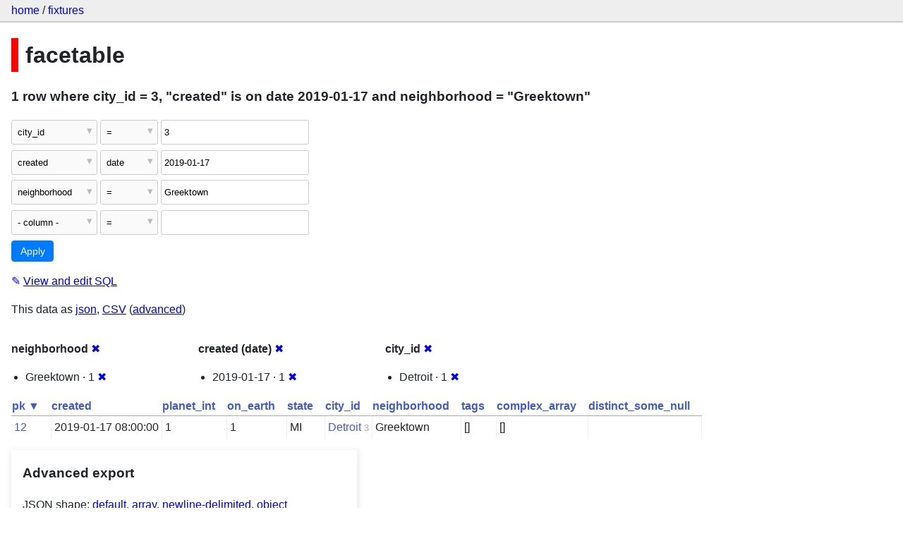

--- FILE ---
content_type: text/html; charset=utf-8
request_url: https://datasette-public.vercel.app/fixtures/facetable?neighborhood=Greektown&_facet=neighborhood&_facet=created&_facet=city_id&city_id=3&_facet_date=created&created__date=2019-01-17
body_size: 3175
content:
<!DOCTYPE html>
<html>
<head>
    <title>fixtures: facetable: 1 row
    where where city_id = 3, &#34;created&#34; is on date 2019-01-17 and neighborhood = &#34;Greektown&#34;</title>
    <link rel="stylesheet" href="/-/static/app.css?4434ab">
    <meta name="viewport" content="width=device-width, initial-scale=1, shrink-to-fit=no">




<style>
@media only screen and (max-width: 576px) {

    .rows-and-columns td:nth-of-type(1):before { content: "pk"; }

    .rows-and-columns td:nth-of-type(2):before { content: "created"; }

    .rows-and-columns td:nth-of-type(3):before { content: "planet_int"; }

    .rows-and-columns td:nth-of-type(4):before { content: "on_earth"; }

    .rows-and-columns td:nth-of-type(5):before { content: "state"; }

    .rows-and-columns td:nth-of-type(6):before { content: "city_id"; }

    .rows-and-columns td:nth-of-type(7):before { content: "neighborhood"; }

    .rows-and-columns td:nth-of-type(8):before { content: "tags"; }

    .rows-and-columns td:nth-of-type(9):before { content: "complex_array"; }

    .rows-and-columns td:nth-of-type(10):before { content: "distinct_some_null"; }

}
</style>

</head>
<body class="table db-fixtures table-facetable">

<nav class="hd">
    <p class="crumbs">
        <a href="/">home</a> /
        <a href="/fixtures">fixtures</a>
    </p>
    
</nav>

<div class="bd">


<h1 style="padding-left: 10px; border-left: 10px solid #ff0000">facetable</h1>





    <h3>1 row
        where city_id = 3, &#34;created&#34; is on date 2019-01-17 and neighborhood = &#34;Greektown&#34;
    </h3>


<form class="filters" action="/fixtures/facetable" method="get">
    
    
        <div class="filter-row">
            <div class="select-wrapper">
                <select name="_filter_column_1">
                    <option value="">- remove filter -</option>
                    
                          <option>pk</option>
                    
                          <option>created</option>
                    
                          <option>planet_int</option>
                    
                          <option>on_earth</option>
                    
                          <option>state</option>
                    
                          <option selected>city_id</option>
                    
                          <option>neighborhood</option>
                    
                          <option>tags</option>
                    
                          <option>complex_array</option>
                    
                          <option>distinct_some_null</option>
                    
                </select>
            </div><div class="select-wrapper filter-op">
                <select name="_filter_op_1">
                    
                        <option value="exact" selected>=</option>
                    
                        <option value="not">!=</option>
                    
                        <option value="contains">contains</option>
                    
                        <option value="endswith">ends with</option>
                    
                        <option value="startswith">starts with</option>
                    
                        <option value="gt">&gt;</option>
                    
                        <option value="gte">≥</option>
                    
                        <option value="lt">&lt;</option>
                    
                        <option value="lte">≤</option>
                    
                        <option value="like">like</option>
                    
                        <option value="glob">glob</option>
                    
                        <option value="in">in</option>
                    
                        <option value="notin">not in</option>
                    
                        <option value="arraycontains">array contains</option>
                    
                        <option value="date">date</option>
                    
                        <option value="isnull__1">is null</option>
                    
                        <option value="notnull__1">is not null</option>
                    
                        <option value="isblank__1">is blank</option>
                    
                        <option value="notblank__1">is not blank</option>
                    
                </select>
            </div><input type="text" name="_filter_value_1" class="filter-value" value="3">
        </div>
    
        <div class="filter-row">
            <div class="select-wrapper">
                <select name="_filter_column_2">
                    <option value="">- remove filter -</option>
                    
                          <option>pk</option>
                    
                          <option selected>created</option>
                    
                          <option>planet_int</option>
                    
                          <option>on_earth</option>
                    
                          <option>state</option>
                    
                          <option>city_id</option>
                    
                          <option>neighborhood</option>
                    
                          <option>tags</option>
                    
                          <option>complex_array</option>
                    
                          <option>distinct_some_null</option>
                    
                </select>
            </div><div class="select-wrapper filter-op">
                <select name="_filter_op_2">
                    
                        <option value="exact">=</option>
                    
                        <option value="not">!=</option>
                    
                        <option value="contains">contains</option>
                    
                        <option value="endswith">ends with</option>
                    
                        <option value="startswith">starts with</option>
                    
                        <option value="gt">&gt;</option>
                    
                        <option value="gte">≥</option>
                    
                        <option value="lt">&lt;</option>
                    
                        <option value="lte">≤</option>
                    
                        <option value="like">like</option>
                    
                        <option value="glob">glob</option>
                    
                        <option value="in">in</option>
                    
                        <option value="notin">not in</option>
                    
                        <option value="arraycontains">array contains</option>
                    
                        <option value="date" selected>date</option>
                    
                        <option value="isnull__1">is null</option>
                    
                        <option value="notnull__1">is not null</option>
                    
                        <option value="isblank__1">is blank</option>
                    
                        <option value="notblank__1">is not blank</option>
                    
                </select>
            </div><input type="text" name="_filter_value_2" class="filter-value" value="2019-01-17">
        </div>
    
        <div class="filter-row">
            <div class="select-wrapper">
                <select name="_filter_column_3">
                    <option value="">- remove filter -</option>
                    
                          <option>pk</option>
                    
                          <option>created</option>
                    
                          <option>planet_int</option>
                    
                          <option>on_earth</option>
                    
                          <option>state</option>
                    
                          <option>city_id</option>
                    
                          <option selected>neighborhood</option>
                    
                          <option>tags</option>
                    
                          <option>complex_array</option>
                    
                          <option>distinct_some_null</option>
                    
                </select>
            </div><div class="select-wrapper filter-op">
                <select name="_filter_op_3">
                    
                        <option value="exact" selected>=</option>
                    
                        <option value="not">!=</option>
                    
                        <option value="contains">contains</option>
                    
                        <option value="endswith">ends with</option>
                    
                        <option value="startswith">starts with</option>
                    
                        <option value="gt">&gt;</option>
                    
                        <option value="gte">≥</option>
                    
                        <option value="lt">&lt;</option>
                    
                        <option value="lte">≤</option>
                    
                        <option value="like">like</option>
                    
                        <option value="glob">glob</option>
                    
                        <option value="in">in</option>
                    
                        <option value="notin">not in</option>
                    
                        <option value="arraycontains">array contains</option>
                    
                        <option value="date">date</option>
                    
                        <option value="isnull__1">is null</option>
                    
                        <option value="notnull__1">is not null</option>
                    
                        <option value="isblank__1">is blank</option>
                    
                        <option value="notblank__1">is not blank</option>
                    
                </select>
            </div><input type="text" name="_filter_value_3" class="filter-value" value="Greektown">
        </div>
    
    <div class="filter-row">
        <div class="select-wrapper">
            <select name="_filter_column">
                <option value="">- column -</option>
                
                      <option>pk</option>
                
                      <option>created</option>
                
                      <option>planet_int</option>
                
                      <option>on_earth</option>
                
                      <option>state</option>
                
                      <option>city_id</option>
                
                      <option>neighborhood</option>
                
                      <option>tags</option>
                
                      <option>complex_array</option>
                
                      <option>distinct_some_null</option>
                
            </select>
        </div><div class="select-wrapper filter-op">
            <select name="_filter_op">
                
                    <option value="exact">=</option>
                
                    <option value="not">!=</option>
                
                    <option value="contains">contains</option>
                
                    <option value="endswith">ends with</option>
                
                    <option value="startswith">starts with</option>
                
                    <option value="gt">&gt;</option>
                
                    <option value="gte">≥</option>
                
                    <option value="lt">&lt;</option>
                
                    <option value="lte">≤</option>
                
                    <option value="like">like</option>
                
                    <option value="glob">glob</option>
                
                    <option value="in">in</option>
                
                    <option value="notin">not in</option>
                
                    <option value="arraycontains">array contains</option>
                
                    <option value="date">date</option>
                
                    <option value="isnull__1">is null</option>
                
                    <option value="notnull__1">is not null</option>
                
                    <option value="isblank__1">is blank</option>
                
                    <option value="notblank__1">is not blank</option>
                
            </select>
        </div><input type="text" name="_filter_value" class="filter-value">
    </div>
    <div class="filter-row">
        
            <div class="select-wrapper small-screen-only">
                <select name="_sort" id="sort_by">
                    <option value="">Sort...</option>
                    
                        
                            <option value="pk" selected>Sort by pk</option>
                        
                    
                        
                            <option value="created">Sort by created</option>
                        
                    
                        
                            <option value="planet_int">Sort by planet_int</option>
                        
                    
                        
                            <option value="on_earth">Sort by on_earth</option>
                        
                    
                        
                            <option value="state">Sort by state</option>
                        
                    
                        
                            <option value="city_id">Sort by city_id</option>
                        
                    
                        
                            <option value="neighborhood">Sort by neighborhood</option>
                        
                    
                        
                            <option value="tags">Sort by tags</option>
                        
                    
                        
                            <option value="complex_array">Sort by complex_array</option>
                        
                    
                        
                            <option value="distinct_some_null">Sort by distinct_some_null</option>
                        
                    
                </select>
            </div>
            <label class="sort_by_desc small-screen-only"><input type="checkbox" name="_sort_by_desc"> descending</label>
        
        
            <input type="hidden" name="_facet" value="neighborhood">
        
            <input type="hidden" name="_facet" value="created">
        
            <input type="hidden" name="_facet" value="city_id">
        
        
        <input type="submit" value="Apply">
    </div>
</form>




    <p><a class="not-underlined" title="select pk, created, planet_int, on_earth, state, city_id, neighborhood, tags, complex_array, distinct_some_null from facetable where &#34;city_id&#34; = :p0 and date(&#34;created&#34;) = :p1 and &#34;neighborhood&#34; = :p2 order by pk limit 101" href="/fixtures?sql=select+pk%2C+created%2C+planet_int%2C+on_earth%2C+state%2C+city_id%2C+neighborhood%2C+tags%2C+complex_array%2C+distinct_some_null+from+facetable+where+%22city_id%22+%3D+%3Ap0+and+date%28%22created%22%29+%3D+%3Ap1+and+%22neighborhood%22+%3D+%3Ap2+order+by+pk+limit+101&amp;p0=3&p1=2019-01-17&p2=Greektown">&#x270e; <span class="underlined">View and edit SQL</span></a></p>


<p class="export-links">This data as <a href="/fixtures/facetable.json?neighborhood=Greektown&amp;_facet=neighborhood&amp;_facet=created&amp;_facet=city_id&amp;city_id=3&amp;_facet_date=created&amp;created__date=2019-01-17&amp;_labels=on">json</a>, <a href="/fixtures/facetable.csv?neighborhood=Greektown&amp;_facet=neighborhood&amp;_facet=created&amp;_facet=city_id&amp;city_id=3&amp;_facet_date=created&amp;created__date=2019-01-17&amp;_labels=on&amp;_size=max">CSV</a> (<a href="#export">advanced</a>)</p>






    <div class="facet-results">
        
            <div class="facet-info facet-fixtures-facetable-neighborhood" id="facet-neighborhood">
                <p class="facet-info-name">
                    <strong>neighborhood</strong>
                    
                        <a href="/fixtures/facetable?neighborhood=Greektown&amp;_facet=created&amp;_facet=city_id&amp;city_id=3&amp;_facet_date=created&amp;created__date=2019-01-17" class="cross">&#x2716;</a>
                    
                </p>
                <ul>
                    
                        
                            <li>Greektown &middot; 1 <a href="https://datasette-public.vercel.app/fixtures/facetable?_facet=neighborhood&amp;_facet=created&amp;_facet=city_id&amp;city_id=3&amp;_facet_date=created&amp;created__date=2019-01-17" class="cross">&#x2716;</a></li>
                        
                    
                    
                </ul>
            </div>
        
            <div class="facet-info facet-fixtures-facetable-created" id="facet-created">
                <p class="facet-info-name">
                    <strong>created (date)</strong>
                    
                        <a href="/fixtures/facetable?neighborhood=Greektown&amp;_facet=neighborhood&amp;_facet=created&amp;_facet=city_id&amp;city_id=3&amp;created__date=2019-01-17" class="cross">&#x2716;</a>
                    
                </p>
                <ul>
                    
                        
                            <li>2019-01-17 &middot; 1 <a href="https://datasette-public.vercel.app/fixtures/facetable?neighborhood=Greektown&amp;_facet=neighborhood&amp;_facet=created&amp;_facet=city_id&amp;city_id=3&amp;_facet_date=created" class="cross">&#x2716;</a></li>
                        
                    
                    
                </ul>
            </div>
        
            <div class="facet-info facet-fixtures-facetable-city_id" id="facet-city_id">
                <p class="facet-info-name">
                    <strong>city_id</strong>
                    
                        <a href="/fixtures/facetable?neighborhood=Greektown&amp;_facet=neighborhood&amp;_facet=created&amp;city_id=3&amp;_facet_date=created&amp;created__date=2019-01-17" class="cross">&#x2716;</a>
                    
                </p>
                <ul>
                    
                        
                            <li>Detroit &middot; 1 <a href="https://datasette-public.vercel.app/fixtures/facetable?neighborhood=Greektown&amp;_facet=neighborhood&amp;_facet=created&amp;_facet=city_id&amp;_facet_date=created&amp;created__date=2019-01-17" class="cross">&#x2716;</a></li>
                        
                    
                    
                </ul>
            </div>
        
    </div>



    <table class="rows-and-columns">
        <thead>
            <tr>
                
                    <th class="col-pk" scope="col">
                        
                            
                                <a href="/fixtures/facetable?neighborhood=Greektown&amp;_facet=neighborhood&amp;_facet=created&amp;_facet=city_id&amp;city_id=3&amp;_facet_date=created&amp;created__date=2019-01-17&amp;_sort_desc=pk" rel="nofollow">pk&nbsp;▼</a>
                            
                        
                    </th>
                
                    <th class="col-created" scope="col">
                        
                            
                                <a href="/fixtures/facetable?neighborhood=Greektown&amp;_facet=neighborhood&amp;_facet=created&amp;_facet=city_id&amp;city_id=3&amp;_facet_date=created&amp;created__date=2019-01-17&amp;_sort=created" rel="nofollow">created</a>
                            
                        
                    </th>
                
                    <th class="col-planet_int" scope="col">
                        
                            
                                <a href="/fixtures/facetable?neighborhood=Greektown&amp;_facet=neighborhood&amp;_facet=created&amp;_facet=city_id&amp;city_id=3&amp;_facet_date=created&amp;created__date=2019-01-17&amp;_sort=planet_int" rel="nofollow">planet_int</a>
                            
                        
                    </th>
                
                    <th class="col-on_earth" scope="col">
                        
                            
                                <a href="/fixtures/facetable?neighborhood=Greektown&amp;_facet=neighborhood&amp;_facet=created&amp;_facet=city_id&amp;city_id=3&amp;_facet_date=created&amp;created__date=2019-01-17&amp;_sort=on_earth" rel="nofollow">on_earth</a>
                            
                        
                    </th>
                
                    <th class="col-state" scope="col">
                        
                            
                                <a href="/fixtures/facetable?neighborhood=Greektown&amp;_facet=neighborhood&amp;_facet=created&amp;_facet=city_id&amp;city_id=3&amp;_facet_date=created&amp;created__date=2019-01-17&amp;_sort=state" rel="nofollow">state</a>
                            
                        
                    </th>
                
                    <th class="col-city_id" scope="col">
                        
                            
                                <a href="/fixtures/facetable?neighborhood=Greektown&amp;_facet=neighborhood&amp;_facet=created&amp;_facet=city_id&amp;city_id=3&amp;_facet_date=created&amp;created__date=2019-01-17&amp;_sort=city_id" rel="nofollow">city_id</a>
                            
                        
                    </th>
                
                    <th class="col-neighborhood" scope="col">
                        
                            
                                <a href="/fixtures/facetable?neighborhood=Greektown&amp;_facet=neighborhood&amp;_facet=created&amp;_facet=city_id&amp;city_id=3&amp;_facet_date=created&amp;created__date=2019-01-17&amp;_sort=neighborhood" rel="nofollow">neighborhood</a>
                            
                        
                    </th>
                
                    <th class="col-tags" scope="col">
                        
                            
                                <a href="/fixtures/facetable?neighborhood=Greektown&amp;_facet=neighborhood&amp;_facet=created&amp;_facet=city_id&amp;city_id=3&amp;_facet_date=created&amp;created__date=2019-01-17&amp;_sort=tags" rel="nofollow">tags</a>
                            
                        
                    </th>
                
                    <th class="col-complex_array" scope="col">
                        
                            
                                <a href="/fixtures/facetable?neighborhood=Greektown&amp;_facet=neighborhood&amp;_facet=created&amp;_facet=city_id&amp;city_id=3&amp;_facet_date=created&amp;created__date=2019-01-17&amp;_sort=complex_array" rel="nofollow">complex_array</a>
                            
                        
                    </th>
                
                    <th class="col-distinct_some_null" scope="col">
                        
                            
                                <a href="/fixtures/facetable?neighborhood=Greektown&amp;_facet=neighborhood&amp;_facet=created&amp;_facet=city_id&amp;city_id=3&amp;_facet_date=created&amp;created__date=2019-01-17&amp;_sort=distinct_some_null" rel="nofollow">distinct_some_null</a>
                            
                        
                    </th>
                
            </tr>
        </thead>
        <tbody>
        
            <tr>
                
                    <td class="col-pk"><a href="/fixtures/facetable/12">12</a></td>
                
                    <td class="col-created">2019-01-17 08:00:00</td>
                
                    <td class="col-planet_int">1</td>
                
                    <td class="col-on_earth">1</td>
                
                    <td class="col-state">MI</td>
                
                    <td class="col-city_id"><a href="/fixtures/facet_cities/3">Detroit</a>&nbsp;<em>3</em></td>
                
                    <td class="col-neighborhood">Greektown</td>
                
                    <td class="col-tags">[]</td>
                
                    <td class="col-complex_array">[]</td>
                
                    <td class="col-distinct_some_null">&nbsp;</td>
                
            </tr>
        
        </tbody>
    </table>





    <div id="export" class="advanced-export">
        <h3>Advanced export</h3>
        <p>JSON shape:
            <a href="/fixtures/facetable.json?neighborhood=Greektown&amp;_facet=neighborhood&amp;_facet=created&amp;_facet=city_id&amp;city_id=3&amp;_facet_date=created&amp;created__date=2019-01-17&amp;_labels=on">default</a>,
            <a href="/fixtures/facetable.json?neighborhood=Greektown&amp;_facet=neighborhood&amp;_facet=created&amp;_facet=city_id&amp;city_id=3&amp;_facet_date=created&amp;created__date=2019-01-17&amp;_labels=on&amp;_shape=array">array</a>,
            <a href="/fixtures/facetable.json?neighborhood=Greektown&amp;_facet=neighborhood&amp;_facet=created&amp;_facet=city_id&amp;city_id=3&amp;_facet_date=created&amp;created__date=2019-01-17&amp;_labels=on&amp;_shape=array&amp;_nl=on">newline-delimited</a>,
                <a href="/fixtures/facetable.json?neighborhood=Greektown&amp;_facet=neighborhood&amp;_facet=created&amp;_facet=city_id&amp;city_id=3&amp;_facet_date=created&amp;created__date=2019-01-17&amp;_labels=on&amp;_shape=object">object</a>
            
        </p>
        <form action="/fixtures/facetable.csv" method="get">
            <p>
                CSV options:
                <label><input type="checkbox" name="_dl"> download file</label>
                <label><input type="checkbox" name="_labels" checked> expand labels</label>
                
                <input type="submit" value="Export CSV">
                
                    <input type="hidden" name="neighborhood" value="Greektown">
                
                    <input type="hidden" name="city_id" value="3">
                
                    <input type="hidden" name="_facet_date" value="created">
                
                    <input type="hidden" name="created__date" value="2019-01-17">
                
                    <input type="hidden" name="_size" value="max">
                
            </p>
        </form>
    </div>



    <pre class="wrapped-sql">CREATE TABLE facetable (
    pk integer primary key,
    created text,
    planet_int integer,
    on_earth integer,
    state text,
    city_id integer,
    neighborhood text,
    tags text,
    complex_array text,
    distinct_some_null,
    FOREIGN KEY (&#34;city_id&#34;) REFERENCES [facet_cities](id)
);</pre>





</div>

<div class="ft">Powered by <a href="https://github.com/simonw/datasette" title="Datasette v0.39">Datasette</a>
&middot; Query took 16.401ms

    
    
    
</div>




</body>
</html>